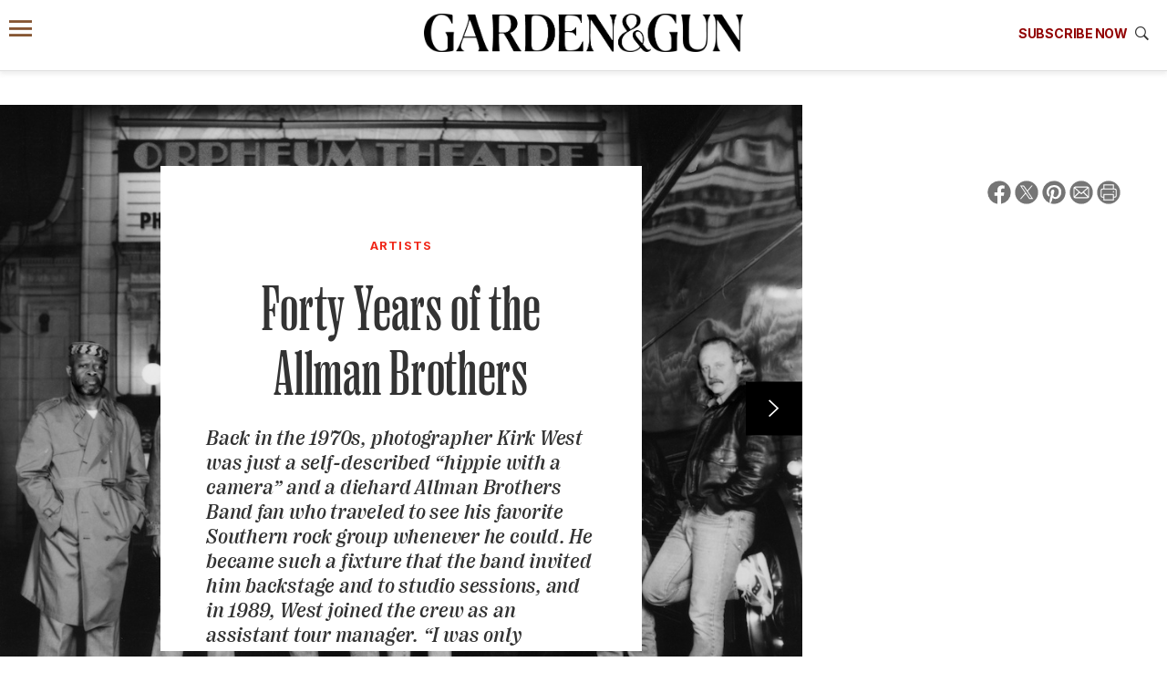

--- FILE ---
content_type: text/html; charset=UTF-8
request_url: https://gardenandgun.com/slideshow/forty-years-of-the-allman-brothers/
body_size: 14223
content:
<!DOCTYPE html>
<html lang="en-US" class="no-js">
<head>
  <meta name='robots' content='index, follow, max-image-preview:large, max-snippet:-1, max-video-preview:-1' />
<meta charset="UTF-8">
<meta name="viewport" content="width=device-width, initial-scale=1">
<script>window.dataLayer=[{"post_id":10586,"post_type":"slideshow","post_date":"2016-01-15","category":"Music","subcategory":"Artists","rubric":"Artists","issue":null,"author":null}];</script><script>(function(w,d,s,l,i){w[l]=w[l]||[];w[l].push({'gtm.start':new Date().getTime(),event:'gtm.js'});var f=d.getElementsByTagName(s)[0],j=d.createElement(s),dl=l!='dataLayer'?'&l='+l:'';j.async=true;j.src='https://www.googletagmanager.com/gtm.js?id='+i+dl;f.parentNode.insertBefore(j,f);})(window,document,'script','dataLayer','GTM-58KPGNN');</script><link rel="icon" type="image/png" href="/favicon-96x96.png" sizes="96x96">
<link rel="icon" type="image/svg+xml" href="/favicon.svg">
<link rel="shortcut icon" href="/favicon.ico">
<link rel="apple-touch-icon" sizes="180x180" href="/apple-touch-icon.png">
<meta name="apple-mobile-web-app-title" content="Garden &amp; Gun">
<link rel="manifest" href="/site.webmanifest">
<script>document.querySelector('html').classList.remove('no-js');</script>
<script async src="https://securepubads.g.doubleclick.net/tag/js/gpt.js"></script>
<script>
  var googletag = googletag || {};
  googletag.cmd = googletag.cmd || [];
</script>

	<!-- This site is optimized with the Yoast SEO Premium plugin v26.7 (Yoast SEO v26.7) - https://yoast.com/wordpress/plugins/seo/ -->
	<title>Forty Years of the Allman Brothers &#8211; Garden &amp; Gun</title>
	<meta name="description" content="Rare photos captured by a diehard fan" />
	<link rel="canonical" href="https://gardenandgun.com/slideshow/forty-years-of-the-allman-brothers/1/" />
	<meta property="og:locale" content="en_US" />
	<meta property="og:type" content="article" />
	<meta property="og:title" content="Forty Years of the Allman Brothers" />
	<meta property="og:description" content="Rare photos captured by a diehard fan" />
	<meta property="og:url" content="https://gardenandgun.com/slideshow/forty-years-of-the-allman-brothers/1/" />
	<meta property="og:site_name" content="Garden &amp; Gun" />
	<meta property="article:publisher" content="https://www.facebook.com/gardenandgun" />
	<meta property="article:modified_time" content="2017-06-19T15:06:52+00:00" />
	<meta property="og:image" content="https://gardenandgun.com/wp-content/uploads/2016/01/abb_593_bos_1-1.jpg" />
	<meta property="og:image:width" content="1024" />
	<meta property="og:image:height" content="1024" />
	<meta property="og:image:type" content="image/jpeg" />
	<meta name="twitter:card" content="summary_large_image" />
	<meta name="twitter:site" content="@gardenandgun" />
	<script type="application/ld+json" class="yoast-schema-graph">{"@context":"https://schema.org","@graph":[{"@type":"WebPage","@id":"https://gardenandgun.com/slideshow/forty-years-of-the-allman-brothers/1/","url":"https://gardenandgun.com/slideshow/forty-years-of-the-allman-brothers/1/","name":"Forty Years of the Allman Brothers &#8211; Garden &amp; Gun","isPartOf":{"@id":"https://gardenandgun.com/#website"},"primaryImageOfPage":{"@id":"https://gardenandgun.com/slideshow/forty-years-of-the-allman-brothers/1/#primaryimage"},"image":{"@id":"https://gardenandgun.com/slideshow/forty-years-of-the-allman-brothers/1/#primaryimage"},"thumbnailUrl":"https://gardenandgun.com/wp-content/uploads/2016/01/abb_593_bos_1-1.jpg","datePublished":"2016-01-15T15:25:11+00:00","dateModified":"2017-06-19T15:06:52+00:00","description":"Rare photos captured by a diehard fan","breadcrumb":{"@id":"https://gardenandgun.com/slideshow/forty-years-of-the-allman-brothers/1/#breadcrumb"},"inLanguage":"en-US","potentialAction":[{"@type":"ReadAction","target":["https://gardenandgun.com/slideshow/forty-years-of-the-allman-brothers/1/"]}]},{"@type":"ImageObject","inLanguage":"en-US","@id":"https://gardenandgun.com/slideshow/forty-years-of-the-allman-brothers/1/#primaryimage","url":"https://gardenandgun.com/wp-content/uploads/2016/01/abb_593_bos_1-1.jpg","contentUrl":"https://gardenandgun.com/wp-content/uploads/2016/01/abb_593_bos_1-1.jpg","width":1024,"height":1024},{"@type":"BreadcrumbList","@id":"https://gardenandgun.com/slideshow/forty-years-of-the-allman-brothers/1/#breadcrumb","itemListElement":[{"@type":"ListItem","position":1,"name":"Home","item":"https://gardenandgun.com/"},{"@type":"ListItem","position":2,"name":"Forty Years of the Allman Brothers"}]},{"@type":"WebSite","@id":"https://gardenandgun.com/#website","url":"https://gardenandgun.com/","name":"Garden &amp; Gun","description":"Garden and Gun magazine celebrates the modern South and features the best in Southern food, style, travel, music, art, literature, and sporting culture.","publisher":{"@id":"https://gardenandgun.com/#organization"},"potentialAction":[{"@type":"SearchAction","target":{"@type":"EntryPoint","urlTemplate":"https://gardenandgun.com/?s={search_term_string}"},"query-input":{"@type":"PropertyValueSpecification","valueRequired":true,"valueName":"search_term_string"}}],"inLanguage":"en-US"},{"@type":"Organization","@id":"https://gardenandgun.com/#organization","name":"Garden & Gun","url":"https://gardenandgun.com/","logo":{"@type":"ImageObject","inLanguage":"en-US","@id":"https://gardenandgun.com/#/schema/logo/image/","url":"https://gardenandgun.com/wp-content/uploads/2020/06/19_08_GG_Email_Popup_logo.jpg","contentUrl":"https://gardenandgun.com/wp-content/uploads/2020/06/19_08_GG_Email_Popup_logo.jpg","width":166,"height":26,"caption":"Garden & Gun"},"image":{"@id":"https://gardenandgun.com/#/schema/logo/image/"},"sameAs":["https://www.facebook.com/gardenandgun","https://x.com/gardenandgun","https://www.instagram.com/gardenandgun/","https://www.pinterest.com/gardenandgun/","https://www.youtube.com/user/Gardenandgun"]}]}</script>
	<!-- / Yoast SEO Premium plugin. -->


<link rel='dns-prefetch' href='//unpkg.com' />
<link rel='dns-prefetch' href='//www.google.com' />
<link rel="alternate" title="oEmbed (JSON)" type="application/json+oembed" href="https://gardenandgun.com/wp-json/oembed/1.0/embed?url=https%3A%2F%2Fgardenandgun.com%2Fslideshow%2Fforty-years-of-the-allman-brothers%2F" />
<link rel="alternate" title="oEmbed (XML)" type="text/xml+oembed" href="https://gardenandgun.com/wp-json/oembed/1.0/embed?url=https%3A%2F%2Fgardenandgun.com%2Fslideshow%2Fforty-years-of-the-allman-brothers%2F&#038;format=xml" />
<style id='wp-img-auto-sizes-contain-inline-css' type='text/css'>
img:is([sizes=auto i],[sizes^="auto," i]){contain-intrinsic-size:3000px 1500px}
/*# sourceURL=wp-img-auto-sizes-contain-inline-css */
</style>
<style id='wp-emoji-styles-inline-css' type='text/css'>

	img.wp-smiley, img.emoji {
		display: inline !important;
		border: none !important;
		box-shadow: none !important;
		height: 1em !important;
		width: 1em !important;
		margin: 0 0.07em !important;
		vertical-align: -0.1em !important;
		background: none !important;
		padding: 0 !important;
	}
/*# sourceURL=wp-emoji-styles-inline-css */
</style>
<style id='classic-theme-styles-inline-css' type='text/css'>
/*! This file is auto-generated */
.wp-block-button__link{color:#fff;background-color:#32373c;border-radius:9999px;box-shadow:none;text-decoration:none;padding:calc(.667em + 2px) calc(1.333em + 2px);font-size:1.125em}.wp-block-file__button{background:#32373c;color:#fff;text-decoration:none}
/*# sourceURL=/wp-includes/css/classic-themes.min.css */
</style>
<link rel='stylesheet' id='stylesheet-css' href='https://gardenandgun.com/wp-content/themes/garden-and-gun/css/gg.css?ver=263' type='text/css' media='all' />
<link rel='stylesheet' id='print-css' href='https://gardenandgun.com/wp-content/themes/garden-and-gun/css/gardenandgun-print.css?ver=263' type='text/css' media='print' />
<script type="text/javascript" src="https://gardenandgun.com/wp-includes/js/jquery/jquery.min.js?ver=3.7.1" id="jquery-core-js"></script>
<script type="text/javascript" src="https://gardenandgun.com/wp-content/themes/garden-and-gun/js/slideshow-mobile.js?ver=1" id="slideshow-mobile-js"></script>
<script type="text/javascript" src="https://www.google.com/recaptcha/api.js" id="recaptcha-js"></script>
<link rel="https://api.w.org/" href="https://gardenandgun.com/wp-json/" /><link rel="alternate" title="JSON" type="application/json" href="https://gardenandgun.com/wp-json/wp/v2/slideshow/10586" /><link rel="EditURI" type="application/rsd+xml" title="RSD" href="https://gardenandgun.com/xmlrpc.php?rsd" />
<link rel='shortlink' href='https://gardenandgun.com/?p=10586' />
<meta name="keywords" content="The Allman Brothers Band">
<link rel="preload" href="https://gardenandgun.com/wp-content/themes/garden-and-gun/fonts/PPRightSerif-Medium.woff2" as="font" type="font/woff2" crossorigin="anonymous">
<link rel="preload" href="https://gardenandgun.com/wp-content/themes/garden-and-gun/fonts/PPRightSerif-MediumItalic.woff2" as="font" type="font/woff2" crossorigin="anonymous">
<link rel="preload" href="https://gardenandgun.com/wp-content/themes/garden-and-gun/fonts/PPRightSerif-SpatialLight.woff2" as="font" type="font/woff2" crossorigin="anonymous">
<link rel="preload" href="https://gardenandgun.com/wp-content/themes/garden-and-gun/fonts/PPRightSerif-TightMedium.woff2" as="font" type="font/woff2" crossorigin="anonymous">
<link rel="preconnect" href="https://fonts.googleapis.com">
<link rel="preconnect" href="https://fonts.gstatic.com" crossorigin>
<link href="https://fonts.googleapis.com/css2?family=Inter:ital,opsz,wght@0,14..32,100..900;1,14..32,100..900&display=swap" rel="stylesheet">
<style id='global-styles-inline-css' type='text/css'>
:root{--wp--preset--aspect-ratio--square: 1;--wp--preset--aspect-ratio--4-3: 4/3;--wp--preset--aspect-ratio--3-4: 3/4;--wp--preset--aspect-ratio--3-2: 3/2;--wp--preset--aspect-ratio--2-3: 2/3;--wp--preset--aspect-ratio--16-9: 16/9;--wp--preset--aspect-ratio--9-16: 9/16;--wp--preset--color--black: #000000;--wp--preset--color--cyan-bluish-gray: #abb8c3;--wp--preset--color--white: #ffffff;--wp--preset--color--pale-pink: #f78da7;--wp--preset--color--vivid-red: #cf2e2e;--wp--preset--color--luminous-vivid-orange: #ff6900;--wp--preset--color--luminous-vivid-amber: #fcb900;--wp--preset--color--light-green-cyan: #7bdcb5;--wp--preset--color--vivid-green-cyan: #00d084;--wp--preset--color--pale-cyan-blue: #8ed1fc;--wp--preset--color--vivid-cyan-blue: #0693e3;--wp--preset--color--vivid-purple: #9b51e0;--wp--preset--gradient--vivid-cyan-blue-to-vivid-purple: linear-gradient(135deg,rgb(6,147,227) 0%,rgb(155,81,224) 100%);--wp--preset--gradient--light-green-cyan-to-vivid-green-cyan: linear-gradient(135deg,rgb(122,220,180) 0%,rgb(0,208,130) 100%);--wp--preset--gradient--luminous-vivid-amber-to-luminous-vivid-orange: linear-gradient(135deg,rgb(252,185,0) 0%,rgb(255,105,0) 100%);--wp--preset--gradient--luminous-vivid-orange-to-vivid-red: linear-gradient(135deg,rgb(255,105,0) 0%,rgb(207,46,46) 100%);--wp--preset--gradient--very-light-gray-to-cyan-bluish-gray: linear-gradient(135deg,rgb(238,238,238) 0%,rgb(169,184,195) 100%);--wp--preset--gradient--cool-to-warm-spectrum: linear-gradient(135deg,rgb(74,234,220) 0%,rgb(151,120,209) 20%,rgb(207,42,186) 40%,rgb(238,44,130) 60%,rgb(251,105,98) 80%,rgb(254,248,76) 100%);--wp--preset--gradient--blush-light-purple: linear-gradient(135deg,rgb(255,206,236) 0%,rgb(152,150,240) 100%);--wp--preset--gradient--blush-bordeaux: linear-gradient(135deg,rgb(254,205,165) 0%,rgb(254,45,45) 50%,rgb(107,0,62) 100%);--wp--preset--gradient--luminous-dusk: linear-gradient(135deg,rgb(255,203,112) 0%,rgb(199,81,192) 50%,rgb(65,88,208) 100%);--wp--preset--gradient--pale-ocean: linear-gradient(135deg,rgb(255,245,203) 0%,rgb(182,227,212) 50%,rgb(51,167,181) 100%);--wp--preset--gradient--electric-grass: linear-gradient(135deg,rgb(202,248,128) 0%,rgb(113,206,126) 100%);--wp--preset--gradient--midnight: linear-gradient(135deg,rgb(2,3,129) 0%,rgb(40,116,252) 100%);--wp--preset--font-size--small: 13px;--wp--preset--font-size--medium: 20px;--wp--preset--font-size--large: 36px;--wp--preset--font-size--x-large: 42px;--wp--preset--spacing--20: 0.44rem;--wp--preset--spacing--30: 0.67rem;--wp--preset--spacing--40: 1rem;--wp--preset--spacing--50: 1.5rem;--wp--preset--spacing--60: 2.25rem;--wp--preset--spacing--70: 3.38rem;--wp--preset--spacing--80: 5.06rem;--wp--preset--shadow--natural: 6px 6px 9px rgba(0, 0, 0, 0.2);--wp--preset--shadow--deep: 12px 12px 50px rgba(0, 0, 0, 0.4);--wp--preset--shadow--sharp: 6px 6px 0px rgba(0, 0, 0, 0.2);--wp--preset--shadow--outlined: 6px 6px 0px -3px rgb(255, 255, 255), 6px 6px rgb(0, 0, 0);--wp--preset--shadow--crisp: 6px 6px 0px rgb(0, 0, 0);}:where(.is-layout-flex){gap: 0.5em;}:where(.is-layout-grid){gap: 0.5em;}body .is-layout-flex{display: flex;}.is-layout-flex{flex-wrap: wrap;align-items: center;}.is-layout-flex > :is(*, div){margin: 0;}body .is-layout-grid{display: grid;}.is-layout-grid > :is(*, div){margin: 0;}:where(.wp-block-columns.is-layout-flex){gap: 2em;}:where(.wp-block-columns.is-layout-grid){gap: 2em;}:where(.wp-block-post-template.is-layout-flex){gap: 1.25em;}:where(.wp-block-post-template.is-layout-grid){gap: 1.25em;}.has-black-color{color: var(--wp--preset--color--black) !important;}.has-cyan-bluish-gray-color{color: var(--wp--preset--color--cyan-bluish-gray) !important;}.has-white-color{color: var(--wp--preset--color--white) !important;}.has-pale-pink-color{color: var(--wp--preset--color--pale-pink) !important;}.has-vivid-red-color{color: var(--wp--preset--color--vivid-red) !important;}.has-luminous-vivid-orange-color{color: var(--wp--preset--color--luminous-vivid-orange) !important;}.has-luminous-vivid-amber-color{color: var(--wp--preset--color--luminous-vivid-amber) !important;}.has-light-green-cyan-color{color: var(--wp--preset--color--light-green-cyan) !important;}.has-vivid-green-cyan-color{color: var(--wp--preset--color--vivid-green-cyan) !important;}.has-pale-cyan-blue-color{color: var(--wp--preset--color--pale-cyan-blue) !important;}.has-vivid-cyan-blue-color{color: var(--wp--preset--color--vivid-cyan-blue) !important;}.has-vivid-purple-color{color: var(--wp--preset--color--vivid-purple) !important;}.has-black-background-color{background-color: var(--wp--preset--color--black) !important;}.has-cyan-bluish-gray-background-color{background-color: var(--wp--preset--color--cyan-bluish-gray) !important;}.has-white-background-color{background-color: var(--wp--preset--color--white) !important;}.has-pale-pink-background-color{background-color: var(--wp--preset--color--pale-pink) !important;}.has-vivid-red-background-color{background-color: var(--wp--preset--color--vivid-red) !important;}.has-luminous-vivid-orange-background-color{background-color: var(--wp--preset--color--luminous-vivid-orange) !important;}.has-luminous-vivid-amber-background-color{background-color: var(--wp--preset--color--luminous-vivid-amber) !important;}.has-light-green-cyan-background-color{background-color: var(--wp--preset--color--light-green-cyan) !important;}.has-vivid-green-cyan-background-color{background-color: var(--wp--preset--color--vivid-green-cyan) !important;}.has-pale-cyan-blue-background-color{background-color: var(--wp--preset--color--pale-cyan-blue) !important;}.has-vivid-cyan-blue-background-color{background-color: var(--wp--preset--color--vivid-cyan-blue) !important;}.has-vivid-purple-background-color{background-color: var(--wp--preset--color--vivid-purple) !important;}.has-black-border-color{border-color: var(--wp--preset--color--black) !important;}.has-cyan-bluish-gray-border-color{border-color: var(--wp--preset--color--cyan-bluish-gray) !important;}.has-white-border-color{border-color: var(--wp--preset--color--white) !important;}.has-pale-pink-border-color{border-color: var(--wp--preset--color--pale-pink) !important;}.has-vivid-red-border-color{border-color: var(--wp--preset--color--vivid-red) !important;}.has-luminous-vivid-orange-border-color{border-color: var(--wp--preset--color--luminous-vivid-orange) !important;}.has-luminous-vivid-amber-border-color{border-color: var(--wp--preset--color--luminous-vivid-amber) !important;}.has-light-green-cyan-border-color{border-color: var(--wp--preset--color--light-green-cyan) !important;}.has-vivid-green-cyan-border-color{border-color: var(--wp--preset--color--vivid-green-cyan) !important;}.has-pale-cyan-blue-border-color{border-color: var(--wp--preset--color--pale-cyan-blue) !important;}.has-vivid-cyan-blue-border-color{border-color: var(--wp--preset--color--vivid-cyan-blue) !important;}.has-vivid-purple-border-color{border-color: var(--wp--preset--color--vivid-purple) !important;}.has-vivid-cyan-blue-to-vivid-purple-gradient-background{background: var(--wp--preset--gradient--vivid-cyan-blue-to-vivid-purple) !important;}.has-light-green-cyan-to-vivid-green-cyan-gradient-background{background: var(--wp--preset--gradient--light-green-cyan-to-vivid-green-cyan) !important;}.has-luminous-vivid-amber-to-luminous-vivid-orange-gradient-background{background: var(--wp--preset--gradient--luminous-vivid-amber-to-luminous-vivid-orange) !important;}.has-luminous-vivid-orange-to-vivid-red-gradient-background{background: var(--wp--preset--gradient--luminous-vivid-orange-to-vivid-red) !important;}.has-very-light-gray-to-cyan-bluish-gray-gradient-background{background: var(--wp--preset--gradient--very-light-gray-to-cyan-bluish-gray) !important;}.has-cool-to-warm-spectrum-gradient-background{background: var(--wp--preset--gradient--cool-to-warm-spectrum) !important;}.has-blush-light-purple-gradient-background{background: var(--wp--preset--gradient--blush-light-purple) !important;}.has-blush-bordeaux-gradient-background{background: var(--wp--preset--gradient--blush-bordeaux) !important;}.has-luminous-dusk-gradient-background{background: var(--wp--preset--gradient--luminous-dusk) !important;}.has-pale-ocean-gradient-background{background: var(--wp--preset--gradient--pale-ocean) !important;}.has-electric-grass-gradient-background{background: var(--wp--preset--gradient--electric-grass) !important;}.has-midnight-gradient-background{background: var(--wp--preset--gradient--midnight) !important;}.has-small-font-size{font-size: var(--wp--preset--font-size--small) !important;}.has-medium-font-size{font-size: var(--wp--preset--font-size--medium) !important;}.has-large-font-size{font-size: var(--wp--preset--font-size--large) !important;}.has-x-large-font-size{font-size: var(--wp--preset--font-size--x-large) !important;}
/*# sourceURL=global-styles-inline-css */
</style>
</head>

<body class="wp-singular slideshow-template-default single single-slideshow postid-10586 wp-theme-garden-and-gun fullscreen-slideshow">
<noscript><iframe src="https://www.googletagmanager.com/ns.html?id=GTM-58KPGNN" height="0" width="0" style="display:none;visibility:hidden"></iframe></noscript><div role="alert" aria-live="assertive" class="visually-hidden"><a href="https://gardenandgun.com/accessibility/" tabindex="-1">Accessibility Contact Information</a></div><div id="skip" class="adjust-for-fixed-menu"><a href="#content">Skip to content</a></div>
<div class="header-container">
  <header class="simplified-menu">
  <div class="top-menu">
          <a href="#sidebar-menu" id="sidebar-link">
          <span aria-hidden="true"><i class="icon ion-navicon"></i></span>
      <span class="sr-only"> Menu</span>
    </a>

    <a href="https://gardenandgun.com" class="main-logo" aria-label="Garden &amp; Gun magazine website homepage"><img src="https://gardenandgun.com/wp-content/uploads/logos/garden-and-gun-logo-black-v2.png" alt="Garden &amp; Gun logo" class="gg-logo" width="3348" height="404"></a>
    <div class="subscription-offer-wrapper">
      <div id="subscription" class="subscription-div">
  <p><a class="subscribe-text-link" data-modal="modal-6970f1878707d" href="https://subscriptions.gardenandgun.com/servlet/OrdersGateway?cds_mag_code=GNG&cds_page_id=285324">Subscribe Now</a></p>
</div>
    </div>
    <div class="search-wrapper">
      <a data-modal="modal-6970f18787dd7" href="/?s=">
        <i class="icon ion-ios-search-strong"></i>
      </a>
    </div>
  </div>

  <nav class="hidden main-nav">
    <div class="container">
      <div class="menu-header-main-container"><ul id="menu-header-main" class=""><li id="menu-item-221569" class="menu-item menu-item-type-post_type menu-item-object-page menu-item-221569"><a href="https://gardenandgun.com/weddings/">G&amp;G Weddings</a></li>
<li id="menu-item-32080" class="menu-item menu-item-type-post_type menu-item-object-page menu-item-32080"><a href="https://gardenandgun.com/food/">Food/Drink</a></li>
<li id="menu-item-218712" class="menu-item menu-item-type-post_type menu-item-object-page menu-item-218712"><a href="https://gardenandgun.com/bourbon/">Bourbon</a></li>
<li id="menu-item-32081" class="menu-item menu-item-type-post_type menu-item-object-page menu-item-32081"><a href="https://gardenandgun.com/home-and-garden/">Home/Garden</a></li>
<li id="menu-item-32082" class="menu-item menu-item-type-post_type menu-item-object-page menu-item-32082"><a href="https://gardenandgun.com/arts-and-culture/">Arts/Culture</a></li>
<li id="menu-item-32084" class="menu-item menu-item-type-post_type menu-item-object-page menu-item-32084"><a href="https://gardenandgun.com/music/">Music</a></li>
<li id="menu-item-32085" class="menu-item menu-item-type-post_type menu-item-object-page menu-item-32085"><a href="https://gardenandgun.com/sporting/">Sporting</a></li>
<li id="menu-item-211304" class="menu-item menu-item-type-post_type menu-item-object-page menu-item-211304"><a href="https://gardenandgun.com/travel/">Travel</a></li>
<li id="menu-item-40913" class="menu-item menu-item-type-custom menu-item-object-custom menu-item-has-children menu-item-40913"><a href="#" aria-label="Expand submenu">More</a>
<ul class="sub-menu">
	<li id="menu-item-32083" class="menu-item menu-item-type-post_type menu-item-object-page menu-item-32083"><a href="https://gardenandgun.com/magazine/">Magazine</a></li>
	<li id="menu-item-126003" class="menu-item menu-item-type-custom menu-item-object-custom menu-item-126003"><a href="https://gardenandgun.com/made-in-the-south-awards/">Made in the South Awards</a></li>
	<li id="menu-item-44534" class="menu-item menu-item-type-post_type menu-item-object-page menu-item-44534"><a href="https://gardenandgun.com/music/back-porch-sessions/">Back Porch Sessions</a></li>
	<li id="menu-item-196262" class="menu-item menu-item-type-custom menu-item-object-custom menu-item-196262"><a href="https://gardenandgun.com/extras/the-wild-south-a-podcast-from-gg/">Wild South podcast</a></li>
	<li id="menu-item-157467" class="menu-item menu-item-type-custom menu-item-object-custom menu-item-157467"><a href="https://gardenandgun.com/good-dog-photo-contest/">Good Dog Photo Contest</a></li>
	<li id="menu-item-50088" class="menu-item menu-item-type-custom menu-item-object-custom menu-item-50088"><a href="http://gardenandgun.com/collection/party-pics/">Event Party Pics</a></li>
	<li id="menu-item-80618" class="menu-item menu-item-type-custom menu-item-object-custom menu-item-80618"><a href="https://ggfieldshop.com/collections/g-g-corporate-gifting">Specialty sales program</a></li>
</ul>
</li>
<li class="menu-item"><a data-modal="modal-6970f187897f3" href="/?s=" aria-label="Search"><span class="search-text"></span> <i class="icon ion-ios-search-strong"></i></a></li>
</ul></div>    </div>
  </nav>

  <nav class="hidden submenu-container">
    <div class="menu-header-secondary-menu-container"><ul id="menu-header-secondary-menu" class="submenu"><li id="menu-item-218637" class="menu-item menu-item-type-custom menu-item-object-custom menu-item-218637"><a href="https://order.emags.com/gg_weddings?source=hompg">Get G&#038;G Weddings</a></li>
<li id="menu-item-80821" class="menu-item menu-item-type-custom menu-item-object-custom menu-item-80821"><a href="https://www.ggfieldshop.com/?utm_source=gardenandgun.com&#038;utm_medium=topnav&#038;utm_campaign=hp">Shop Fieldshop</a></li>
<li id="menu-item-80612" class="menu-item menu-item-type-custom menu-item-object-custom menu-item-80612"><a href="https://gardenandgunclub.com/?utm_source=gardenandgun.com&#038;utm_medium=topnav&#038;utm_campaign=hp">Visit the G&#038;G Clubs</a></li>
<li id="menu-item-41479" class="menu-item menu-item-type-custom menu-item-object-custom menu-item-41479"><a href="/articles/books-editors-garden-gun/">Read our books</a></li>
<li id="menu-item-80613" class="menu-item menu-item-type-custom menu-item-object-custom menu-item-80613"><a href="/newsletters/">Get our newsletters</a></li>
<li id="menu-item-84339" class="menu-item menu-item-type-custom menu-item-object-custom menu-item-84339"><a href="/events">Attend our events</a></li>
<li id="menu-item-223804" class="menu-item menu-item-type-custom menu-item-object-custom menu-item-223804"><a href="https://subscriptions.gardenandgun.com/servlet/OrdersGateway?cds_mag_code=GNG&#038;cds_page_id=285328">Join G&#038;G Society</a></li>
</ul></div>  </nav>

</header>

  <div class="hidden subscription">
    <a class="close" data-action="close-subscription" href="#" aria-label="Close"></a>
  <div class="overall-width-container">
    <div class="subscription-offer">
      <div class="image-column">
        <img width="270" height="326" src="https://gardenandgun.com/wp-content/uploads/2026/01/GG0126_Cover-270x326.jpg" class="attachment-thumbnail-sm size-thumbnail-sm wp-post-image" alt="A cover with Nate Bargatze" decoding="async" srcset="https://gardenandgun.com/wp-content/uploads/2026/01/GG0126_Cover-270x326.jpg 270w, https://gardenandgun.com/wp-content/uploads/2026/01/GG0126_Cover-248x300.jpg 248w, https://gardenandgun.com/wp-content/uploads/2026/01/GG0126_Cover-910x1100.jpg 910w, https://gardenandgun.com/wp-content/uploads/2026/01/GG0126_Cover-768x928.jpg 768w, https://gardenandgun.com/wp-content/uploads/2026/01/GG0126_Cover-370x447.jpg 370w, https://gardenandgun.com/wp-content/uploads/2026/01/GG0126_Cover-460x555.jpg 460w, https://gardenandgun.com/wp-content/uploads/2026/01/GG0126_Cover-710x857.jpg 710w, https://gardenandgun.com/wp-content/uploads/2026/01/GG0126_Cover-993x1200.jpg 993w" sizes="(max-width: 270px) 100vw, 270px" />      </div>

      <div>
	      
        <div class="big-title">Subscribe today and save.<br><div class="smaller"> </div></div>
                              <a href="https://subscriptions.gardenandgun.com/servlet/OrdersGateway?cds_mag_code=GNG&amp;cds_page_id=285324" class="subscription-choice">Get a Subscription</a>
                      <a href="https://subscriptions.gardenandgun.com/servlet/ConvertibleGateway?cds_mag_code=GNG&amp;cds_page_id=265632" class="subscription-choice">Give a Gift</a>
                      <a href="https://w1.buysub.com/pubs/G6/GNG/login.jsp?cds_page_id=118771&amp;cds_mag_code=GNG&amp;id=1484921819867&amp;lsid=70200816598015532&amp;vid=1" class="subscription-choice">Manage Your Subscription</a>
                        </div>
    </div>

    <div class="newsletter-callout">
      <p class="caption caption--bold">Keep up with <img src="https://gardenandgun.com/wp-content/uploads/logos/garden-and-gun-logo-black-v2.png" alt="Garden &amp; Gun logo" class="gg-logo" width="3348" height="404"></p>
      <div>
        <a href="https://gardenandgun.com/newsletters/" class="button">Sign Up for Our Newsletters</a>
      </div>
    </div>

  </div>
</div>
</div>

<div id="div-gpt-ad-9602230" class="ad-container horizontal leaderboardAboveFold" data-ad-size-mapping="leaderboardAboveFold" data-ad-path="/68000349/leaderboard-above-fold" data-ad-sizes="[ [970, 400], [970, 250], [336, 280], [300, 250] ]" data-ad-channel="Music" data-ad-type="leaderboard" data-page-terms=""></div>

<section class="article-content">
  <div class="main-content title-slide slide" style="background-image: url(https://gardenandgun.com/wp-content/uploads/2016/01/highres_cover-copy.jpg);">
    


    <section class="article-header layout-">
      <p class="rubric"><p class="rubric">Artists</p></p>
      <h1 class="big-title">Forty Years of the Allman Brothers</h1>
      <div class="xl-description-wrapper">
        <p style="text-align: left;">Back in the 1970s, photographer Kirk West was just a self-described “hippie with a camera” and a diehard Allman Brothers Band fan who traveled to see his favorite Southern rock group whenever he could. He became such a fixture that the band invited him backstage and to studio sessions, and in 1989, West joined the crew as an assistant tour manager. “I was only supposed to work for three weeks,” he says, “and it ended up being twenty-one years.” Decades of exclusive access later, West has amassed a private photography collection unlike any other. Finally, he’s letting the rest of us peek behind the curtain in a new coffee table book, <a href="http://lesbrers.com/" target="_blank" rel="noopener noreferrer"><u><em><strong>Les Brers: Kirk West’s Photographic Journey with the Brothers</strong></em></u></a>.</p>
      </div>
      <p class="byline"></p><p class="byline dateline"><i>January 15, 2016</i></p>
      
      <ul class="social-link-list"><li class="social-link facebook-link"><a href="https://www.facebook.com/sharer/sharer.php?u=https%3A%2F%2Fgardenandgun.com%2Fslideshow%2Fforty-years-of-the-allman-brothers%2F" title="Share on Facebook" target="_blank" rel="noopener noreferrer"><i><svg style="height:26px;" class="social-icon" xmlns="http://www.w3.org/2000/svg" viewBox="0 0 52 52"><path class="fg" d="M51.33,26.15a25.33,25.33,0,1,0-29.28,25V33.5H15.62V26.14h6.43V20.53c0-6.38,3.77-9.9,9.55-9.9a38.58,38.58,0,0,1,5.67.5v6.26H34.08c-3.15,0-4.13,2-4.13,4v4.77h7L35.85,33.5H30V51.17A25.33,25.33,0,0,0,51.33,26.15Z"/></svg></i></a></li><li class="social-link x-link"><a href="https://twitter.com/intent/tweet?url=https%3A%2F%2Fgardenandgun.com%2Fslideshow%2Fforty-years-of-the-allman-brothers%2F&amp;via=gardenandgun" title="Share on X" target="_blank" rel="noopener noreferrer"><i><svg style="height:26px;" class="social-icon" xmlns="http://www.w3.org/2000/svg" viewBox="0 0 52 52"><polygon class="fg" points="26.27 23.33 18.96 12.87 15.06 12.87 24.12 25.83 25.26 27.46 25.26 27.46 33.02 38.55 36.92 38.55 27.41 24.96 26.27 23.33"/><path class="fg" d="M26,.7A25.3,25.3,0,1,0,51.3,26,25.3,25.3,0,0,0,26,.7Zm5.82,39.68L24,29,14.15,40.38H11.61L22.85,27.31,11.61,11h8.57l7.43,10.81L36.91,11h2.54L28.74,23.41h0l11.65,17Z"/></svg></i></a></li><li class="social-link pinterest-link"><a href="https://pinterest.com/pin/create/button/?url=https%3A%2F%2Fgardenandgun.com%2Fslideshow%2Fforty-years-of-the-allman-brothers%2F" title="Share on Pinterest" target="_blank" rel="noopener noreferrer"><i><svg style="height:26px;" class="social-icon" xmlns="http://www.w3.org/2000/svg" viewBox="0 0 52 52"><path class="fg" d="M26,.73a25.27,25.27,0,0,0-9.21,48.8,24.26,24.26,0,0,1,.08-7.26c.46-2,3-12.58,3-12.58a9.06,9.06,0,0,1-.76-3.75c0-3.52,2-6.15,4.58-6.15,2.16,0,3.2,1.62,3.2,3.56,0,2.18-1.38,5.42-2.09,8.43a3.67,3.67,0,0,0,3.74,4.57c4.5,0,8-4.74,8-11.59,0-6.05-4.35-10.29-10.57-10.29a11,11,0,0,0-11.43,11,9.82,9.82,0,0,0,1.89,5.78.77.77,0,0,1,.17.72c-.19.8-.62,2.52-.7,2.87s-.37.56-.85.34c-3.16-1.47-5.13-6.09-5.13-9.8,0-8,5.8-15.31,16.72-15.31,8.77,0,15.59,6.25,15.59,14.61,0,8.72-5.49,15.74-13.12,15.74-2.57,0-5-1.34-5.8-2.91l-1.58,6a28.39,28.39,0,0,1-3.14,6.63h0A25.27,25.27,0,1,0,26,.73Z"/></svg></i></a></li><li class="social-link email-link"><a href="mailto:?&amp;subject=Shared+from+gardenandgun.com&amp;body=Forty+Years+of+the+Allman+Brothers%0Ahttps%3A%2F%2Fgardenandgun.com%2Fslideshow%2Fforty-years-of-the-allman-brothers%2F" title="Email" target="_blank" rel="noopener noreferrer"><i><svg style="height:26px;" class="social-icon" xmlns="http://www.w3.org/2000/svg" viewBox="0 0 52 52"><path class="fg" d="M39.26,15.41H12.94a1.9,1.9,0,0,0-.41,0L26,27.36Z"/><polygon class="fg" points="40.82 34.11 40.82 17.07 31.75 25.24 40.82 34.11"/><polygon class="fg" points="11.18 17.28 11.18 34.19 20.13 25.21 11.18 17.28"/><path class="fg" d="M26.76,29.74A1.15,1.15,0,0,1,26,30a1.17,1.17,0,0,1-.76-.29l-3.41-3-9.68,9.72a2.06,2.06,0,0,0,.79.16H39.06a2,2,0,0,0,.86-.19l-9.86-9.64Z"/><path class="fg" d="M26,.7A25.3,25.3,0,1,0,51.3,26,25.3,25.3,0,0,0,26,.7ZM9.87,14.46a4.14,4.14,0,0,1,3.07-1.34H39.06a4.14,4.14,0,0,1,3,1.22l.06.06.07.08a3.59,3.59,0,0,1,1,2.39V35.13a3.58,3.58,0,0,1-.46,1.71l-.07.11a4.07,4.07,0,0,1-3.51,1.93H12.94A4.09,4.09,0,0,1,9.44,37l0,0a3.53,3.53,0,0,1-.52-1.81V16.87a3.59,3.59,0,0,1,.83-2.26"/></svg></i></a></li><li class="social-link print-link"><a href="#" onclick="javascript:window.print();return false;" title="Print"><i><svg style="height:26px;" class="social-icon" xmlns="http://www.w3.org/2000/svg" viewBox="0 0 52 52"><polygon class="fg" points="16.68 31.62 16.68 36.46 16.68 41.3 35.32 41.3 35.32 36.46 35.32 31.62 16.68 31.62"/><rect class="fg" x="16.68" y="10.7" width="18.64" height="6.69"/><path class="fg" d="M12.55,19.67a1.85,1.85,0,0,0-1.85,1.85v12a1.85,1.85,0,0,0,1.85,1.85H14.4V30.48a1.14,1.14,0,0,1,1.14-1.14H36.46a1.14,1.14,0,0,1,1.14,1.14v4.84h1.85a1.85,1.85,0,0,0,1.85-1.85V21.52a1.85,1.85,0,0,0-1.85-1.85H12.55ZM35.4,23.45a1.5,1.5,0,0,1,2.12,2.11,1.5,1.5,0,0,1-2.12-2.11Z"/><path class="fg" d="M26,.7A25.3,25.3,0,1,0,51.3,26,25.3,25.3,0,0,0,26,.7ZM43.57,33.47a4.13,4.13,0,0,1-4.12,4.13H37.6v4.84a1.13,1.13,0,0,1-1.14,1.13H15.54a1.13,1.13,0,0,1-1.14-1.13V37.6H12.55a4.13,4.13,0,0,1-4.12-4.13V21.52a4.13,4.13,0,0,1,4.12-4.13H14.4V9.56a1.13,1.13,0,0,1,1.14-1.13H36.46A1.13,1.13,0,0,1,37.6,9.56v7.83h1.85a4.13,4.13,0,0,1,4.12,4.13Z"/></svg></i></a></li></ul>              <a class="button start read-more" href="https://gardenandgun.com/slideshow/forty-years-of-the-allman-brothers/1/">Start Slideshow</a>
        <a class="newline link" href="https://gardenandgun.com/slideshow/forty-years-of-the-allman-brothers/list/">View as list</a>

                  </section>

    
  <a class="button next pagination-link read-more" href="https://gardenandgun.com/slideshow/forty-years-of-the-allman-brothers/1/">
    <i class="icon ion-ios-arrow-right"></i>
  </a>
  </div>

  <aside class="secondary-content">
	<div id="div-gpt-ad-9010120" class="ad-container sidebar" data-ad-size-mapping="sidebar" data-ad-path="/68000349/Sidebar" data-ad-sizes="[ [300, 600], [336, 280], [300, 250], [300, 50] ]" data-ad-channel="Music" data-ad-type="Sidebar" data-page-terms=""></div>

    <div class="slide-metadata-container">
      <p class="slide-metadata slide-count"></p>

      <div class="slide-metadata">
        <ul class="social-link-list"><li class="social-link facebook-link"><a href="https://www.facebook.com/sharer/sharer.php?u=https%3A%2F%2Fgardenandgun.com%2Fslideshow%2Fforty-years-of-the-allman-brothers%2F" title="Share on Facebook" target="_blank" rel="noopener noreferrer"><i><svg style="height:26px;" class="social-icon" xmlns="http://www.w3.org/2000/svg" viewBox="0 0 52 52"><path class="fg" d="M51.33,26.15a25.33,25.33,0,1,0-29.28,25V33.5H15.62V26.14h6.43V20.53c0-6.38,3.77-9.9,9.55-9.9a38.58,38.58,0,0,1,5.67.5v6.26H34.08c-3.15,0-4.13,2-4.13,4v4.77h7L35.85,33.5H30V51.17A25.33,25.33,0,0,0,51.33,26.15Z"/></svg></i></a></li><li class="social-link x-link"><a href="https://twitter.com/intent/tweet?url=https%3A%2F%2Fgardenandgun.com%2Fslideshow%2Fforty-years-of-the-allman-brothers%2F&amp;via=gardenandgun" title="Share on X" target="_blank" rel="noopener noreferrer"><i><svg style="height:26px;" class="social-icon" xmlns="http://www.w3.org/2000/svg" viewBox="0 0 52 52"><polygon class="fg" points="26.27 23.33 18.96 12.87 15.06 12.87 24.12 25.83 25.26 27.46 25.26 27.46 33.02 38.55 36.92 38.55 27.41 24.96 26.27 23.33"/><path class="fg" d="M26,.7A25.3,25.3,0,1,0,51.3,26,25.3,25.3,0,0,0,26,.7Zm5.82,39.68L24,29,14.15,40.38H11.61L22.85,27.31,11.61,11h8.57l7.43,10.81L36.91,11h2.54L28.74,23.41h0l11.65,17Z"/></svg></i></a></li><li class="social-link pinterest-link"><a href="https://pinterest.com/pin/create/button/?url=https%3A%2F%2Fgardenandgun.com%2Fslideshow%2Fforty-years-of-the-allman-brothers%2F" title="Share on Pinterest" target="_blank" rel="noopener noreferrer"><i><svg style="height:26px;" class="social-icon" xmlns="http://www.w3.org/2000/svg" viewBox="0 0 52 52"><path class="fg" d="M26,.73a25.27,25.27,0,0,0-9.21,48.8,24.26,24.26,0,0,1,.08-7.26c.46-2,3-12.58,3-12.58a9.06,9.06,0,0,1-.76-3.75c0-3.52,2-6.15,4.58-6.15,2.16,0,3.2,1.62,3.2,3.56,0,2.18-1.38,5.42-2.09,8.43a3.67,3.67,0,0,0,3.74,4.57c4.5,0,8-4.74,8-11.59,0-6.05-4.35-10.29-10.57-10.29a11,11,0,0,0-11.43,11,9.82,9.82,0,0,0,1.89,5.78.77.77,0,0,1,.17.72c-.19.8-.62,2.52-.7,2.87s-.37.56-.85.34c-3.16-1.47-5.13-6.09-5.13-9.8,0-8,5.8-15.31,16.72-15.31,8.77,0,15.59,6.25,15.59,14.61,0,8.72-5.49,15.74-13.12,15.74-2.57,0-5-1.34-5.8-2.91l-1.58,6a28.39,28.39,0,0,1-3.14,6.63h0A25.27,25.27,0,1,0,26,.73Z"/></svg></i></a></li><li class="social-link email-link"><a href="mailto:?&amp;subject=Shared+from+gardenandgun.com&amp;body=Forty+Years+of+the+Allman+Brothers%0Ahttps%3A%2F%2Fgardenandgun.com%2Fslideshow%2Fforty-years-of-the-allman-brothers%2F" title="Email" target="_blank" rel="noopener noreferrer"><i><svg style="height:26px;" class="social-icon" xmlns="http://www.w3.org/2000/svg" viewBox="0 0 52 52"><path class="fg" d="M39.26,15.41H12.94a1.9,1.9,0,0,0-.41,0L26,27.36Z"/><polygon class="fg" points="40.82 34.11 40.82 17.07 31.75 25.24 40.82 34.11"/><polygon class="fg" points="11.18 17.28 11.18 34.19 20.13 25.21 11.18 17.28"/><path class="fg" d="M26.76,29.74A1.15,1.15,0,0,1,26,30a1.17,1.17,0,0,1-.76-.29l-3.41-3-9.68,9.72a2.06,2.06,0,0,0,.79.16H39.06a2,2,0,0,0,.86-.19l-9.86-9.64Z"/><path class="fg" d="M26,.7A25.3,25.3,0,1,0,51.3,26,25.3,25.3,0,0,0,26,.7ZM9.87,14.46a4.14,4.14,0,0,1,3.07-1.34H39.06a4.14,4.14,0,0,1,3,1.22l.06.06.07.08a3.59,3.59,0,0,1,1,2.39V35.13a3.58,3.58,0,0,1-.46,1.71l-.07.11a4.07,4.07,0,0,1-3.51,1.93H12.94A4.09,4.09,0,0,1,9.44,37l0,0a3.53,3.53,0,0,1-.52-1.81V16.87a3.59,3.59,0,0,1,.83-2.26"/></svg></i></a></li><li class="social-link print-link"><a href="#" onclick="javascript:window.print();return false;" title="Print"><i><svg style="height:26px;" class="social-icon" xmlns="http://www.w3.org/2000/svg" viewBox="0 0 52 52"><polygon class="fg" points="16.68 31.62 16.68 36.46 16.68 41.3 35.32 41.3 35.32 36.46 35.32 31.62 16.68 31.62"/><rect class="fg" x="16.68" y="10.7" width="18.64" height="6.69"/><path class="fg" d="M12.55,19.67a1.85,1.85,0,0,0-1.85,1.85v12a1.85,1.85,0,0,0,1.85,1.85H14.4V30.48a1.14,1.14,0,0,1,1.14-1.14H36.46a1.14,1.14,0,0,1,1.14,1.14v4.84h1.85a1.85,1.85,0,0,0,1.85-1.85V21.52a1.85,1.85,0,0,0-1.85-1.85H12.55ZM35.4,23.45a1.5,1.5,0,0,1,2.12,2.11,1.5,1.5,0,0,1-2.12-2.11Z"/><path class="fg" d="M26,.7A25.3,25.3,0,1,0,51.3,26,25.3,25.3,0,0,0,26,.7ZM43.57,33.47a4.13,4.13,0,0,1-4.12,4.13H37.6v4.84a1.13,1.13,0,0,1-1.14,1.13H15.54a1.13,1.13,0,0,1-1.14-1.13V37.6H12.55a4.13,4.13,0,0,1-4.12-4.13V21.52a4.13,4.13,0,0,1,4.12-4.13H14.4V9.56a1.13,1.13,0,0,1,1.14-1.13H36.46A1.13,1.13,0,0,1,37.6,9.56v7.83h1.85a4.13,4.13,0,0,1,4.12,4.13Z"/></svg></i></a></li></ul>      </div>
    </div>
  </aside>
</section>
<nav aria-hidden="true" id="sidebar-menu" hidden>
  <div class="sidebar-container">
    <div class="header-row">
      <a href="https://gardenandgun.com" class="sidebar-company-logo" aria-label="Garden &amp; Gun magazine website homepage"><img src="https://gardenandgun.com/wp-content/uploads/logos/garden-and-gun-logo-black-v2.png" alt="Garden &amp; Gun logo" class="gg-logo" width="3348" height="404"></a>      <a class="close" href="#close" aria-label="Close"></a>
    </div>

    <div class="menu-sidebar-main-container"><ul id="menu-sidebar-main" class="sidebar-main-links"><li id="menu-item-32047" class="menu-item menu-item-type-post_type menu-item-object-page menu-item-has-children menu-item-32047"><a href="https://gardenandgun.com/food/">Food &#038; Drink</a>
<ul class="sub-menu">
	<li id="menu-item-32048" class="menu-item menu-item-type-post_type menu-item-object-page menu-item-32048"><a href="https://gardenandgun.com/food/recipes/">Recipes</a></li>
	<li id="menu-item-32049" class="menu-item menu-item-type-post_type menu-item-object-page menu-item-32049"><a href="https://gardenandgun.com/food/drinks/">Drinks</a></li>
	<li id="menu-item-188441" class="menu-item menu-item-type-custom menu-item-object-custom menu-item-188441"><a href="https://gardenandgun.com/distilled/">Bourbon</a></li>
</ul>
</li>
<li id="menu-item-32051" class="menu-item menu-item-type-post_type menu-item-object-page menu-item-has-children menu-item-32051"><a href="https://gardenandgun.com/home-and-garden/">Home &#038; Garden</a>
<ul class="sub-menu">
	<li id="menu-item-32052" class="menu-item menu-item-type-post_type menu-item-object-page menu-item-32052"><a href="https://gardenandgun.com/home-and-garden/homes-architecture/">Homes &#038; Architecture</a></li>
	<li id="menu-item-32053" class="menu-item menu-item-type-post_type menu-item-object-page menu-item-32053"><a href="https://gardenandgun.com/home-and-garden/gardens/">Gardens</a></li>
	<li id="menu-item-32055" class="menu-item menu-item-type-post_type menu-item-object-page menu-item-32055"><a href="https://gardenandgun.com/home-and-garden/entertaining/">Entertaining</a></li>
</ul>
</li>
<li id="menu-item-32042" class="menu-item menu-item-type-post_type menu-item-object-page menu-item-has-children menu-item-32042"><a href="https://gardenandgun.com/arts-and-culture/">Arts &#038; Culture</a>
<ul class="sub-menu">
	<li id="menu-item-32043" class="menu-item menu-item-type-post_type menu-item-object-page menu-item-32043"><a href="https://gardenandgun.com/arts-and-culture/arts-entertainment/">Arts &#038; Entertainment</a></li>
	<li id="menu-item-32044" class="menu-item menu-item-type-post_type menu-item-object-page menu-item-32044"><a href="https://gardenandgun.com/arts-and-culture/books/">Books</a></li>
	<li id="menu-item-32045" class="menu-item menu-item-type-post_type menu-item-object-page menu-item-32045"><a href="https://gardenandgun.com/arts-and-culture/style-fashion/">Style &#038; Fashion</a></li>
	<li id="menu-item-32046" class="menu-item menu-item-type-post_type menu-item-object-page menu-item-32046"><a href="https://gardenandgun.com/arts-and-culture/goings-on/">Goings On</a></li>
</ul>
</li>
<li id="menu-item-32056" class="menu-item menu-item-type-post_type menu-item-object-page menu-item-has-children menu-item-32056"><a href="https://gardenandgun.com/sporting/">Sporting</a>
<ul class="sub-menu">
	<li id="menu-item-32057" class="menu-item menu-item-type-post_type menu-item-object-page menu-item-32057"><a href="https://gardenandgun.com/sporting/land-conservation/">Land &#038; Conservation</a></li>
	<li id="menu-item-32058" class="menu-item menu-item-type-post_type menu-item-object-page menu-item-32058"><a href="https://gardenandgun.com/sporting/the-sporting-life/">The Sporting Life</a></li>
	<li id="menu-item-32059" class="menu-item menu-item-type-post_type menu-item-object-page menu-item-32059"><a href="https://gardenandgun.com/sporting/good-dogs/">Good Dogs</a></li>
</ul>
</li>
<li id="menu-item-32060" class="menu-item menu-item-type-post_type menu-item-object-page menu-item-has-children menu-item-32060"><a href="https://gardenandgun.com/travel/">Travel</a>
<ul class="sub-menu">
	<li id="menu-item-189618" class="menu-item menu-item-type-post_type menu-item-object-page menu-item-189618"><a href="https://gardenandgun.com/travel/travel-guides/">City Guides</a></li>
	<li id="menu-item-189619" class="menu-item menu-item-type-post_type menu-item-object-page menu-item-189619"><a href="https://gardenandgun.com/seven-southern/">Seven Southern Series</a></li>
</ul>
</li>
<li id="menu-item-32061" class="menu-item menu-item-type-post_type menu-item-object-page menu-item-has-children menu-item-32061"><a href="https://gardenandgun.com/music/">Music</a>
<ul class="sub-menu">
	<li id="menu-item-32062" class="menu-item menu-item-type-post_type menu-item-object-page menu-item-32062"><a href="https://gardenandgun.com/music/back-porch-sessions/">Back Porch Sessions</a></li>
	<li id="menu-item-32063" class="menu-item menu-item-type-post_type menu-item-object-page menu-item-32063"><a href="https://gardenandgun.com/music/artists/">Artists</a></li>
	<li id="menu-item-188433" class="menu-item menu-item-type-post_type menu-item-object-page menu-item-188433"><a href="https://gardenandgun.com/new-releases/">New Releases</a></li>
</ul>
</li>
<li id="menu-item-32065" class="menu-item menu-item-type-post_type menu-item-object-page menu-item-32065"><a href="https://gardenandgun.com/magazine/">Magazine</a></li>
<li id="menu-item-223806" class="menu-item menu-item-type-post_type menu-item-object-page menu-item-223806"><a href="https://gardenandgun.com/weddings/">G&amp;G Weddings</a></li>
<li id="menu-item-42438" class="menu-item menu-item-type-custom menu-item-object-custom menu-item-has-children menu-item-42438"><a href="#" aria-label="Expand submenu">More</a>
<ul class="sub-menu">
	<li id="menu-item-188434" class="menu-item menu-item-type-post_type menu-item-object-page menu-item-188434"><a href="https://gardenandgun.com/music/back-porch-sessions/">Back Porch Sessions</a></li>
	<li id="menu-item-188435" class="menu-item menu-item-type-custom menu-item-object-custom menu-item-188435"><a href="https://gardenandgun.com/extras/book-club/">G&#038;G Reads</a></li>
	<li id="menu-item-188436" class="menu-item menu-item-type-custom menu-item-object-custom menu-item-188436"><a href="https://gardenandgun.com/feature/meet-the-winners-of-the-2023-made-in-the-south-awards/">Made in the South Awards</a></li>
	<li id="menu-item-188437" class="menu-item menu-item-type-custom menu-item-object-custom menu-item-188437"><a href="https://gardenandgun.com/feature/meet-the-winners-of-ggs-annual-good-dog-photo-contest/">Good Dog Photo Contest</a></li>
	<li id="menu-item-85573" class="menu-item menu-item-type-custom menu-item-object-custom menu-item-85573"><a href="https://subscriptions.gardenandgun.com/servlet/OrdersGateway?cds_mag_code=GNG&#038;cds_page_id=285328">G&#038;G Society</a></li>
	<li id="menu-item-188439" class="menu-item menu-item-type-custom menu-item-object-custom menu-item-188439"><a href="https://gardenandgun.com/collection/party-pics/">Event Party Pics</a></li>
	<li id="menu-item-188440" class="menu-item menu-item-type-custom menu-item-object-custom menu-item-188440"><a href="https://gardenandgun.com/feature/goodroad/">The Good Road</a></li>
	<li id="menu-item-188442" class="menu-item menu-item-type-custom menu-item-object-custom menu-item-188442"><a href="https://ggfieldshop.com/collections/gift-boxes/">Specialty Sales Program</a></li>
</ul>
</li>
<li class="menu-item menu-item-subscribe"><a data-modal="modal-6970f18793d9c" href="/digital/"><p>Subscribe</p> <img width="70" height="85" src="https://gardenandgun.com/wp-content/uploads/2026/01/GG0126_Cover-248x300.jpg" class="attachment-70x85 size-70x85 wp-post-image" alt="A cover with Nate Bargatze" decoding="async" loading="lazy" srcset="https://gardenandgun.com/wp-content/uploads/2026/01/GG0126_Cover-248x300.jpg 248w, https://gardenandgun.com/wp-content/uploads/2026/01/GG0126_Cover-910x1100.jpg 910w, https://gardenandgun.com/wp-content/uploads/2026/01/GG0126_Cover-768x928.jpg 768w, https://gardenandgun.com/wp-content/uploads/2026/01/GG0126_Cover-270x326.jpg 270w, https://gardenandgun.com/wp-content/uploads/2026/01/GG0126_Cover-370x447.jpg 370w, https://gardenandgun.com/wp-content/uploads/2026/01/GG0126_Cover-460x555.jpg 460w, https://gardenandgun.com/wp-content/uploads/2026/01/GG0126_Cover-710x857.jpg 710w, https://gardenandgun.com/wp-content/uploads/2026/01/GG0126_Cover-993x1200.jpg 993w" sizes="auto, (max-width: 70px) 100vw, 70px" /></a></li>
<li class="menu-item"><a href="https://gardenandgun.com/gift-subscription-left-menu">Gift Subscription</a></li><li class="menu-item"><a href="https://gardenandgun.com/newsletters/">Newsletter Signup</a></li>
<li class="menu-item menu-item-search"><a data-modal="modal-6970f18794443" href="/?s=">Search <i class="icon ion-ios-search-strong"></i></a></li>
</ul></div>
    <div class="menu-header-secondary-menu-container"><ul id="menu-header-secondary-menu-1" class="sidebar-secondary-links"><li class="menu-item menu-item-type-custom menu-item-object-custom menu-item-218637"><a href="https://order.emags.com/gg_weddings?source=hompg">Get G&#038;G Weddings</a></li>
<li class="menu-item menu-item-type-custom menu-item-object-custom menu-item-80821"><a href="https://www.ggfieldshop.com/?utm_source=gardenandgun.com&#038;utm_medium=topnav&#038;utm_campaign=hp">Shop Fieldshop</a></li>
<li class="menu-item menu-item-type-custom menu-item-object-custom menu-item-80612"><a href="https://gardenandgunclub.com/?utm_source=gardenandgun.com&#038;utm_medium=topnav&#038;utm_campaign=hp">Visit the G&#038;G Clubs</a></li>
<li class="menu-item menu-item-type-custom menu-item-object-custom menu-item-41479"><a href="/articles/books-editors-garden-gun/">Read our books</a></li>
<li class="menu-item menu-item-type-custom menu-item-object-custom menu-item-80613"><a href="/newsletters/">Get our newsletters</a></li>
<li class="menu-item menu-item-type-custom menu-item-object-custom menu-item-84339"><a href="/events">Attend our events</a></li>
<li class="menu-item menu-item-type-custom menu-item-object-custom menu-item-223804"><a href="https://subscriptions.gardenandgun.com/servlet/OrdersGateway?cds_mag_code=GNG&#038;cds_page_id=285328">Join G&#038;G Society</a></li>
</ul></div>
    <ul class="sidebar-social-links">
      <li><a href="https://www.facebook.com/gardenandgun" title="Follow Garden &amp; Gun on Facebook" target="_blank" rel="noopener noreferrer"><i><svg style="height:20px;" class="social-icon" xmlns="http://www.w3.org/2000/svg" viewBox="0 0 52 52"><path class="fg" d="M51.33,26.15a25.33,25.33,0,1,0-29.28,25V33.5H15.62V26.14h6.43V20.53c0-6.38,3.77-9.9,9.55-9.9a38.58,38.58,0,0,1,5.67.5v6.26H34.08c-3.15,0-4.13,2-4.13,4v4.77h7L35.85,33.5H30V51.17A25.33,25.33,0,0,0,51.33,26.15Z"/></svg></i></a></li><li><a href="https://www.instagram.com/gardenandgun/" title="Follow Garden &amp; Gun on Instagram" target="_blank" rel="noopener noreferrer"><i><svg style="height:20px;" class="social-icon" xmlns="http://www.w3.org/2000/svg" viewBox="0 0 52 52"><path class="fg" d="M39.14,19.44a8.8,8.8,0,0,0-.56-3,5.36,5.36,0,0,0-3.07-3.07,9,9,0,0,0-3-.55c-1.71-.07-2.22-.09-6.54-.08s-4.82,0-6.53.11a8.86,8.86,0,0,0-3,.56,5.08,5.08,0,0,0-1.86,1.21,5.25,5.25,0,0,0-1.21,1.86,9.28,9.28,0,0,0-.55,3c-.07,1.71-.09,2.22-.08,6.54s0,4.82.11,6.52a9,9,0,0,0,.56,3,5.13,5.13,0,0,0,1.21,1.85,5.25,5.25,0,0,0,1.86,1.21,9,9,0,0,0,3,.55c1.7.07,2.21.09,6.52.08s4.83,0,6.54-.11a8.8,8.8,0,0,0,3-.56,5,5,0,0,0,1.86-1.21,5.25,5.25,0,0,0,1.21-1.86,9,9,0,0,0,.55-3c.07-1.7.09-2.21.08-6.53S39.22,21.15,39.14,19.44ZM26,34.3A8.3,8.3,0,1,1,34.3,26,8.3,8.3,0,0,1,26,34.3Zm8.59-15a1.94,1.94,0,1,1,1.94-1.95A1.94,1.94,0,0,1,34.61,19.3Z"/><path class="fg" d="M26,20.61A5.39,5.39,0,1,0,31.39,26,5.41,5.41,0,0,0,26,20.61Z"/><path class="fg" d="M26,.7A25.3,25.3,0,1,0,51.3,26,25.3,25.3,0,0,0,26,.7ZM42.07,32.63a11.72,11.72,0,0,1-.74,3.93,7.88,7.88,0,0,1-1.86,2.86,7.74,7.74,0,0,1-2.86,1.87,11.8,11.8,0,0,1-3.92.76c-1.72.08-2.27.1-6.66.11s-4.94,0-6.66-.08a12,12,0,0,1-3.93-.75,7.88,7.88,0,0,1-2.86-1.86,7.74,7.74,0,0,1-1.87-2.86A11.8,11.8,0,0,1,10,32.69C9.87,31,9.85,30.42,9.84,26s0-4.94.08-6.66a12,12,0,0,1,.75-3.93,7.88,7.88,0,0,1,1.86-2.86,7.74,7.74,0,0,1,2.86-1.87A11.8,11.8,0,0,1,19.31,10c1.72-.08,2.27-.1,6.66-.11s4.94,0,6.66.09a11.72,11.72,0,0,1,3.93.74,7.88,7.88,0,0,1,2.86,1.86,7.74,7.74,0,0,1,1.87,2.86,11.8,11.8,0,0,1,.76,3.92c.08,1.72.1,2.27.11,6.66S42.15,30.91,42.07,32.63Z"/></svg></i></a></li><li><a href="https://www.threads.net/@gardenandgun" title="Follow Garden &amp; Gun on Threads" target="_blank" rel="noopener noreferrer"><i><svg style="height:20px;" class="social-icon" xmlns="http://www.w3.org/2000/svg" viewBox="0 0 52 52"><path class="fg" d="M26.74,26.55c-3,.17-4.92,1.56-4.81,3.53s2.4,3,4.59,2.92c2-.11,4.66-.89,5.1-6.13A18.17,18.17,0,0,0,28,26.51C27.56,26.51,27.16,26.52,26.74,26.55Z"/><path class="fg" d="M26,.7A25.3,25.3,0,1,0,51.3,26,25.3,25.3,0,0,0,26,.7ZM15.51,37.83c2.36,2.94,6,4.45,10.8,4.48,4.33,0,7.19-1,9.57-3.37A7.09,7.09,0,0,0,37.68,31,6.37,6.37,0,0,0,35,28.13a11,11,0,0,1-2.12,5.4,8.11,8.11,0,0,1-6.16,3,9,9,0,0,1-5.38-1.32,6.13,6.13,0,0,1-2.9-4.9,6.21,6.21,0,0,1,2.2-5.09,9.82,9.82,0,0,1,5.91-2.13,22.46,22.46,0,0,1,5,.24,5.74,5.74,0,0,0-1.23-2.9,5,5,0,0,0-3.9-1.47h0a5.16,5.16,0,0,0-4.49,2.18l-2.91-2a8.59,8.59,0,0,1,7.4-3.72h.07c5.28,0,8.42,3.26,8.73,8.9l.53.23a10.27,10.27,0,0,1,5.21,5.07,10.58,10.58,0,0,1-2.56,11.82c-3,3-6.76,4.34-12,4.37h0c-5.92,0-10.46-2-13.52-5.79-2.72-3.39-4.12-8.1-4.16-14v0c0-5.91,1.44-10.62,4.16-14,3.06-3.8,7.6-5.75,13.51-5.79h0A18.22,18.22,0,0,1,37.59,9.65a16.64,16.64,0,0,1,5.79,9L40,19.62c-1.83-6.54-6.44-9.88-13.71-9.94-4.81,0-8.44,1.55-10.8,4.49-2.21,2.75-3.36,6.74-3.4,11.83S13.3,35.07,15.51,37.83Z"/></svg></i></a></li><li><a href="https://twitter.com/gardenandgun" title="Follow Garden &amp; Gun on X" target="_blank" rel="noopener noreferrer"><i><svg style="height:20px;" class="social-icon" xmlns="http://www.w3.org/2000/svg" viewBox="0 0 52 52"><polygon class="fg" points="26.27 23.33 18.96 12.87 15.06 12.87 24.12 25.83 25.26 27.46 25.26 27.46 33.02 38.55 36.92 38.55 27.41 24.96 26.27 23.33"/><path class="fg" d="M26,.7A25.3,25.3,0,1,0,51.3,26,25.3,25.3,0,0,0,26,.7Zm5.82,39.68L24,29,14.15,40.38H11.61L22.85,27.31,11.61,11h8.57l7.43,10.81L36.91,11h2.54L28.74,23.41h0l11.65,17Z"/></svg></i></a></li><li><a href="https://www.pinterest.com/gardenandgun/" title="Follow Garden &amp; Gun on Pinterest" target="_blank" rel="noopener noreferrer"><i><svg style="height:20px;" class="social-icon" xmlns="http://www.w3.org/2000/svg" viewBox="0 0 52 52"><path class="fg" d="M26,.73a25.27,25.27,0,0,0-9.21,48.8,24.26,24.26,0,0,1,.08-7.26c.46-2,3-12.58,3-12.58a9.06,9.06,0,0,1-.76-3.75c0-3.52,2-6.15,4.58-6.15,2.16,0,3.2,1.62,3.2,3.56,0,2.18-1.38,5.42-2.09,8.43a3.67,3.67,0,0,0,3.74,4.57c4.5,0,8-4.74,8-11.59,0-6.05-4.35-10.29-10.57-10.29a11,11,0,0,0-11.43,11,9.82,9.82,0,0,0,1.89,5.78.77.77,0,0,1,.17.72c-.19.8-.62,2.52-.7,2.87s-.37.56-.85.34c-3.16-1.47-5.13-6.09-5.13-9.8,0-8,5.8-15.31,16.72-15.31,8.77,0,15.59,6.25,15.59,14.61,0,8.72-5.49,15.74-13.12,15.74-2.57,0-5-1.34-5.8-2.91l-1.58,6a28.39,28.39,0,0,1-3.14,6.63h0A25.27,25.27,0,1,0,26,.73Z"/></svg></i></a></li><li><a href="https://www.tiktok.com/@gardenandgun" title="Follow Garden &amp; Gun on TikTok" target="_blank" rel="noopener noreferrer"><i><svg style="height:20px;" class="social-icon" xmlns="http://www.w3.org/2000/svg" viewBox="0 0 52 52"><path class="fg" d="M26,.7A25.3,25.3,0,1,0,51.3,26,25.3,25.3,0,0,0,26,.7Zm15.53,23a13.76,13.76,0,0,1-8.05-2.59V32.91A10.65,10.65,0,0,1,15,40.17a10.65,10.65,0,0,1,6.1-19.38,11.35,11.35,0,0,1,1.44.1v1.37h.25a11.35,11.35,0,0,1,1.44.1v5.91a4.92,4.92,0,0,0-1.44-.22,4.86,4.86,0,0,0-3.94,7.7,4.75,4.75,0,0,0,2.25.56A4.86,4.86,0,0,0,26,31.63V8.43h5.79a8,8,0,0,0,.14,1.47h1.55a8.05,8.05,0,0,0,2,5.28,8,8,0,0,0,4.38,1.3v1.29a7.88,7.88,0,0,0,1.69.18Z"/><path class="fg" d="M22.57,22.26V20.89a11.35,11.35,0,0,0-1.44-.1A10.65,10.65,0,0,0,15,40.17a10.65,10.65,0,0,1,7.54-17.91Z"/><path class="fg" d="M22.82,37.78a4.87,4.87,0,0,0,4.86-4.68V9.9h4.24a8,8,0,0,1-.14-1.47H26v23.2a4.86,4.86,0,0,1-4.86,4.68,4.75,4.75,0,0,1-2.25-.56A4.84,4.84,0,0,0,22.82,37.78Z"/><path class="fg" d="M39.84,17.77V16.48a8,8,0,0,1-4.38-1.3A8,8,0,0,0,39.84,17.77Z"/><path class="fg" d="M35.46,15.18a8.05,8.05,0,0,1-2-5.28H31.93A8.08,8.08,0,0,0,35.46,15.18Z"/><path class="fg" d="M22.57,26.8a4.86,4.86,0,0,0-3.69,9,4.86,4.86,0,0,1,3.94-7.7,4.92,4.92,0,0,1,1.44.22V22.36a11.35,11.35,0,0,0-1.44-.1h-.25V26.8Z"/><path class="fg" d="M39.84,17.84v4.43a13.76,13.76,0,0,1-8.05-2.59V31.45A10.67,10.67,0,0,1,21.13,42.1,10.54,10.54,0,0,1,15,40.17a10.65,10.65,0,0,0,18.45-7.26V21.15a13.76,13.76,0,0,0,8.05,2.59V18a7.88,7.88,0,0,1-1.69-.18Z"/><path class="bg" d="M31.76,31.45V19.62a13.84,13.84,0,0,0,8.07,2.62V17.83a8.13,8.13,0,0,1-4.36-2.65,8.08,8.08,0,0,1-3.55-5.25H27.73l0,23.17a4.92,4.92,0,0,1-4.89,4.71,4.87,4.87,0,0,1-3.94-2.06,4.88,4.88,0,0,1,2.25-9.22,4.61,4.61,0,0,1,1.4.21l0-4.44A10.65,10.65,0,0,0,15,40.17a10.66,10.66,0,0,0,16.73-8.72Z"/><path class="bg" d="M22.55,22.3v0h0A10.65,10.65,0,0,0,15,40.17,10.65,10.65,0,0,1,22.55,22.3Z"/><path class="bg" d="M22.82,37.81a4.92,4.92,0,0,0,4.89-4.71l0-23.17h4.18v0H27.69V33.1a4.85,4.85,0,0,1-8.8,2.65A4.87,4.87,0,0,0,22.82,37.81Z"/><path class="bg" d="M39.82,17.83v-.06h0a8,8,0,0,1-4.38-2.59A8.13,8.13,0,0,0,39.82,17.83Z"/><path class="fg fgl" d="M31.91,9.93a8.08,8.08,0,0,0,3.55,5.25A8.08,8.08,0,0,1,31.93,9.9v0Z"/><path class="bg" d="M31.91,9.93h0v0h0Z"/><path class="fg fgl" d="M16.27,31.45a4.86,4.86,0,0,1,6.3-4.65V22.3h0l0,4.44a4.61,4.61,0,0,0-1.4-.21,4.88,4.88,0,0,0-2.25,9.22A4.86,4.86,0,0,1,16.27,31.45Z"/><path class="bg" d="M22.55,22.3h0v0h0Z"/><path class="bg" d="M31.79,31.45V19.68a13.76,13.76,0,0,0,8.05,2.59V17.84h0v4.41a13.84,13.84,0,0,1-8.07-2.62V31.45A10.66,10.66,0,0,1,15,40.17a10.54,10.54,0,0,0,6.1,1.93A10.67,10.67,0,0,0,31.79,31.45Z"/></svg></i></a></li><li><a href="https://www.youtube.com/gardenandgun" title="Follow Garden &amp; Gun on YouTube" target="_blank" rel="noopener noreferrer"><i><svg style="height:20px;" class="social-icon" xmlns="http://www.w3.org/2000/svg" viewBox="0 0 52 52"><path class="fg" d="M22.69,30.93l8.64-5-8.64-5Z"/><path class="fg" d="M26,.7A25.3,25.3,0,1,0,51.3,26,25.3,25.3,0,0,0,26,.7ZM42.48,29.28A26.16,26.16,0,0,1,42,33.7,4.06,4.06,0,0,1,38.26,37c-2,.21-4,.34-6,.43s-4.12.1-7.08.16c-2.42-.09-5.74-.2-9-.34A20.68,20.68,0,0,1,13.61,37,4.21,4.21,0,0,1,9.94,33.3a37.87,37.87,0,0,1-.5-5.63,52.26,52.26,0,0,1,.26-7.4A18,18,0,0,1,10,18.21a4.14,4.14,0,0,1,3.7-3.32c2-.2,4.1-.38,6.16-.42q5.4-.12,10.82,0c2.14,0,4.28.2,6.41.34a8.84,8.84,0,0,1,1.7.26A4,4,0,0,1,42,18.38a41.37,41.37,0,0,1,.5,4.14A49.2,49.2,0,0,1,42.48,29.28Z"/></svg></i></a></li>    </ul>
  </div>
</nav>
<div class="menu-background"></div>
<div class="hidden modal-container" id="modal-6970f1878707d">
  <div class="modal-content modal-content--contrast-modal">
    <a class="close" data-action="close-modal" href="#" aria-label="Close"></a>
    <img src="https://gardenandgun.com/wp-content/uploads/logos/garden-and-gun-logo-black-v2.png" alt="Garden &amp; Gun logo" class="gg-logo" width="3348" height="404">
<div class="subscription subscription-modal">
  <div class="subscription-offer">
	  
    <div class="image-column">
      <img width="270" height="326" src="https://gardenandgun.com/wp-content/uploads/2026/01/GG0126_Cover-270x326.jpg" class="attachment-thumbnail-sm size-thumbnail-sm wp-post-image" alt="A cover with Nate Bargatze" decoding="async" fetchpriority="high" srcset="https://gardenandgun.com/wp-content/uploads/2026/01/GG0126_Cover-270x326.jpg 270w, https://gardenandgun.com/wp-content/uploads/2026/01/GG0126_Cover-248x300.jpg 248w, https://gardenandgun.com/wp-content/uploads/2026/01/GG0126_Cover-910x1100.jpg 910w, https://gardenandgun.com/wp-content/uploads/2026/01/GG0126_Cover-768x928.jpg 768w, https://gardenandgun.com/wp-content/uploads/2026/01/GG0126_Cover-370x447.jpg 370w, https://gardenandgun.com/wp-content/uploads/2026/01/GG0126_Cover-460x555.jpg 460w, https://gardenandgun.com/wp-content/uploads/2026/01/GG0126_Cover-710x857.jpg 710w, https://gardenandgun.com/wp-content/uploads/2026/01/GG0126_Cover-993x1200.jpg 993w" sizes="(max-width: 270px) 100vw, 270px" />    </div>
    
    <div>
	      
                  <p class="big-title">Subscribe today and save.<br></p>
        
                              <a href="https://subscriptions.gardenandgun.com/servlet/OrdersGateway?cds_mag_code=GNG&amp;cds_page_id=285324" class="subscription-choice">Get a Subscription</a>
                      <a href="https://subscriptions.gardenandgun.com/servlet/ConvertibleGateway?cds_mag_code=GNG&amp;cds_page_id=265632" class="subscription-choice">Give a Gift</a>
                      <a href="https://w1.buysub.com/pubs/G6/GNG/login.jsp?cds_page_id=118771&amp;cds_mag_code=GNG&amp;id=1484921819867&amp;lsid=70200816598015532&amp;vid=1" class="subscription-choice">Manage Your Subscription</a>
                      </div>
    
  </div>
</div>
  </div>
</div>
<div class="hidden modal-container modal-for-search vertical-center" id="modal-6970f18787dd7">
  <div class="modal-content">
    <a class="close" data-action="close-modal" href="#" aria-label="Close"></a>
    
<form role="search" method="get" class="search-form" action="https://gardenandgun.com/">
	<label for="search-form-6970f18787dea">
		<span class="sr-only">Search for:</span>
	</label>
	<input type="search" id="search-form-6970f18787dea" class="search-field" placeholder="Search Garden &amp; Gun ..." value="" name="s" />

  	<button type="submit" class="search-submit"><i class="icon ion-search"></i><span class="sr-only">Search</span></button>
</form>
  </div>
</div>
<div class="hidden modal-container modal-for-search vertical-center" id="modal-6970f187897f3">
  <div class="modal-content">
    <a class="close" data-action="close-modal" href="#" aria-label="Close"></a>
    
<form role="search" method="get" class="search-form" action="https://gardenandgun.com/">
	<label for="search-form-6970f18789820">
		<span class="sr-only">Search for:</span>
	</label>
	<input type="search" id="search-form-6970f18789820" class="search-field" placeholder="Search Garden &amp; Gun ..." value="" name="s" />

  	<button type="submit" class="search-submit"><i class="icon ion-search"></i><span class="sr-only">Search</span></button>
</form>
  </div>
</div>
<div class="hidden modal-container" id="modal-6970f18793d9c">
  <div class="modal-content modal-content--contrast-modal">
    <a class="close" data-action="close-modal" href="#" aria-label="Close"></a>
    <img src="https://gardenandgun.com/wp-content/uploads/logos/garden-and-gun-logo-black-v2.png" alt="Garden &amp; Gun logo" class="gg-logo" width="3348" height="404">
<div class="subscription subscription-modal">
  <div class="subscription-offer">
	  
    <div class="image-column">
      <img width="270" height="326" src="https://gardenandgun.com/wp-content/uploads/2026/01/GG0126_Cover-270x326.jpg" class="attachment-thumbnail-sm size-thumbnail-sm wp-post-image" alt="A cover with Nate Bargatze" decoding="async" loading="lazy" srcset="https://gardenandgun.com/wp-content/uploads/2026/01/GG0126_Cover-270x326.jpg 270w, https://gardenandgun.com/wp-content/uploads/2026/01/GG0126_Cover-248x300.jpg 248w, https://gardenandgun.com/wp-content/uploads/2026/01/GG0126_Cover-910x1100.jpg 910w, https://gardenandgun.com/wp-content/uploads/2026/01/GG0126_Cover-768x928.jpg 768w, https://gardenandgun.com/wp-content/uploads/2026/01/GG0126_Cover-370x447.jpg 370w, https://gardenandgun.com/wp-content/uploads/2026/01/GG0126_Cover-460x555.jpg 460w, https://gardenandgun.com/wp-content/uploads/2026/01/GG0126_Cover-710x857.jpg 710w, https://gardenandgun.com/wp-content/uploads/2026/01/GG0126_Cover-993x1200.jpg 993w" sizes="auto, (max-width: 270px) 100vw, 270px" />    </div>
    
    <div>
	      
                  <p class="big-title">Subscribe today and save.<br></p>
        
                              <a href="https://subscriptions.gardenandgun.com/servlet/OrdersGateway?cds_mag_code=GNG&amp;cds_page_id=285324" class="subscription-choice">Get a Subscription</a>
                      <a href="https://subscriptions.gardenandgun.com/servlet/ConvertibleGateway?cds_mag_code=GNG&amp;cds_page_id=265632" class="subscription-choice">Give a Gift</a>
                      <a href="https://w1.buysub.com/pubs/G6/GNG/login.jsp?cds_page_id=118771&amp;cds_mag_code=GNG&amp;id=1484921819867&amp;lsid=70200816598015532&amp;vid=1" class="subscription-choice">Manage Your Subscription</a>
                      </div>
    
  </div>
</div>
  </div>
</div>
<div class="hidden modal-container modal-for-search vertical-center" id="modal-6970f18794443">
  <div class="modal-content">
    <a class="close" data-action="close-modal" href="#" aria-label="Close"></a>
    
<form role="search" method="get" class="search-form" action="https://gardenandgun.com/">
	<label for="search-form-6970f1879446e">
		<span class="sr-only">Search for:</span>
	</label>
	<input type="search" id="search-form-6970f1879446e" class="search-field" placeholder="Search Garden &amp; Gun ..." value="" name="s" />

  	<button type="submit" class="search-submit"><i class="icon ion-search"></i><span class="sr-only">Search</span></button>
</form>
  </div>
</div>
<script type="speculationrules">
{"prefetch":[{"source":"document","where":{"and":[{"href_matches":"/*"},{"not":{"href_matches":["/wp-*.php","/wp-admin/*","/wp-content/uploads/*","/wp-content/*","/wp-content/plugins/*","/wp-content/themes/garden-and-gun/*","/*\\?(.+)"]}},{"not":{"selector_matches":"a[rel~=\"nofollow\"]"}},{"not":{"selector_matches":".no-prefetch, .no-prefetch a"}}]},"eagerness":"conservative"}]}
</script>
<script type="text/javascript" src="https://unpkg.com/ismobilejs@0.4.0/isMobile.min.js?ver=v0.4.0" id="ismobilejs-js"></script>
<script type="text/javascript" src="https://gardenandgun.com/wp-content/themes/garden-and-gun/js/slideshow-redirect.js?ver=5" id="slideshow-redirect-js"></script>
<script type="text/javascript" src="https://gardenandgun.com/wp-content/themes/garden-and-gun/js/slideshow-navigation.js?ver=5" id="slideshow-navigation-js"></script>
<script src="https://gardenandgun.com/wp-content/themes/garden-and-gun/js/gardenandgun.js?ver=41" id="gardenandgun-js" async></script>
<script id="wp-emoji-settings" type="application/json">
{"baseUrl":"https://s.w.org/images/core/emoji/17.0.2/72x72/","ext":".png","svgUrl":"https://s.w.org/images/core/emoji/17.0.2/svg/","svgExt":".svg","source":{"concatemoji":"https://gardenandgun.com/wp-includes/js/wp-emoji-release.min.js?ver=6.9"}}
</script>
<script type="module">
/* <![CDATA[ */
/*! This file is auto-generated */
const a=JSON.parse(document.getElementById("wp-emoji-settings").textContent),o=(window._wpemojiSettings=a,"wpEmojiSettingsSupports"),s=["flag","emoji"];function i(e){try{var t={supportTests:e,timestamp:(new Date).valueOf()};sessionStorage.setItem(o,JSON.stringify(t))}catch(e){}}function c(e,t,n){e.clearRect(0,0,e.canvas.width,e.canvas.height),e.fillText(t,0,0);t=new Uint32Array(e.getImageData(0,0,e.canvas.width,e.canvas.height).data);e.clearRect(0,0,e.canvas.width,e.canvas.height),e.fillText(n,0,0);const a=new Uint32Array(e.getImageData(0,0,e.canvas.width,e.canvas.height).data);return t.every((e,t)=>e===a[t])}function p(e,t){e.clearRect(0,0,e.canvas.width,e.canvas.height),e.fillText(t,0,0);var n=e.getImageData(16,16,1,1);for(let e=0;e<n.data.length;e++)if(0!==n.data[e])return!1;return!0}function u(e,t,n,a){switch(t){case"flag":return n(e,"\ud83c\udff3\ufe0f\u200d\u26a7\ufe0f","\ud83c\udff3\ufe0f\u200b\u26a7\ufe0f")?!1:!n(e,"\ud83c\udde8\ud83c\uddf6","\ud83c\udde8\u200b\ud83c\uddf6")&&!n(e,"\ud83c\udff4\udb40\udc67\udb40\udc62\udb40\udc65\udb40\udc6e\udb40\udc67\udb40\udc7f","\ud83c\udff4\u200b\udb40\udc67\u200b\udb40\udc62\u200b\udb40\udc65\u200b\udb40\udc6e\u200b\udb40\udc67\u200b\udb40\udc7f");case"emoji":return!a(e,"\ud83e\u1fac8")}return!1}function f(e,t,n,a){let r;const o=(r="undefined"!=typeof WorkerGlobalScope&&self instanceof WorkerGlobalScope?new OffscreenCanvas(300,150):document.createElement("canvas")).getContext("2d",{willReadFrequently:!0}),s=(o.textBaseline="top",o.font="600 32px Arial",{});return e.forEach(e=>{s[e]=t(o,e,n,a)}),s}function r(e){var t=document.createElement("script");t.src=e,t.defer=!0,document.head.appendChild(t)}a.supports={everything:!0,everythingExceptFlag:!0},new Promise(t=>{let n=function(){try{var e=JSON.parse(sessionStorage.getItem(o));if("object"==typeof e&&"number"==typeof e.timestamp&&(new Date).valueOf()<e.timestamp+604800&&"object"==typeof e.supportTests)return e.supportTests}catch(e){}return null}();if(!n){if("undefined"!=typeof Worker&&"undefined"!=typeof OffscreenCanvas&&"undefined"!=typeof URL&&URL.createObjectURL&&"undefined"!=typeof Blob)try{var e="postMessage("+f.toString()+"("+[JSON.stringify(s),u.toString(),c.toString(),p.toString()].join(",")+"));",a=new Blob([e],{type:"text/javascript"});const r=new Worker(URL.createObjectURL(a),{name:"wpTestEmojiSupports"});return void(r.onmessage=e=>{i(n=e.data),r.terminate(),t(n)})}catch(e){}i(n=f(s,u,c,p))}t(n)}).then(e=>{for(const n in e)a.supports[n]=e[n],a.supports.everything=a.supports.everything&&a.supports[n],"flag"!==n&&(a.supports.everythingExceptFlag=a.supports.everythingExceptFlag&&a.supports[n]);var t;a.supports.everythingExceptFlag=a.supports.everythingExceptFlag&&!a.supports.flag,a.supports.everything||((t=a.source||{}).concatemoji?r(t.concatemoji):t.wpemoji&&t.twemoji&&(r(t.twemoji),r(t.wpemoji)))});
//# sourceURL=https://gardenandgun.com/wp-includes/js/wp-emoji-loader.min.js
/* ]]> */
</script>
<script>(function(){function c(){var b=a.contentDocument||a.contentWindow.document;if(b){var d=b.createElement('script');d.innerHTML="window.__CF$cv$params={r:'9c17dd2e0ec6dafe',t:'MTc2OTAwOTU0My4wMDAwMDA='};var a=document.createElement('script');a.nonce='';a.src='/cdn-cgi/challenge-platform/scripts/jsd/main.js';document.getElementsByTagName('head')[0].appendChild(a);";b.getElementsByTagName('head')[0].appendChild(d)}}if(document.body){var a=document.createElement('iframe');a.height=1;a.width=1;a.style.position='absolute';a.style.top=0;a.style.left=0;a.style.border='none';a.style.visibility='hidden';document.body.appendChild(a);if('loading'!==document.readyState)c();else if(window.addEventListener)document.addEventListener('DOMContentLoaded',c);else{var e=document.onreadystatechange||function(){};document.onreadystatechange=function(b){e(b);'loading'!==document.readyState&&(document.onreadystatechange=e,c())}}}})();</script></body>
</html>


--- FILE ---
content_type: text/html; charset=utf-8
request_url: https://www.google.com/recaptcha/api2/aframe
body_size: -104
content:
<!DOCTYPE HTML><html><head><meta http-equiv="content-type" content="text/html; charset=UTF-8"></head><body><script nonce="i-s7J5dz3N1ww3SfbmYoQw">/** Anti-fraud and anti-abuse applications only. See google.com/recaptcha */ try{var clients={'sodar':'https://pagead2.googlesyndication.com/pagead/sodar?'};window.addEventListener("message",function(a){try{if(a.source===window.parent){var b=JSON.parse(a.data);var c=clients[b['id']];if(c){var d=document.createElement('img');d.src=c+b['params']+'&rc='+(localStorage.getItem("rc::a")?sessionStorage.getItem("rc::b"):"");window.document.body.appendChild(d);sessionStorage.setItem("rc::e",parseInt(sessionStorage.getItem("rc::e")||0)+1);localStorage.setItem("rc::h",'1769009550535');}}}catch(b){}});window.parent.postMessage("_grecaptcha_ready", "*");}catch(b){}</script></body></html>

--- FILE ---
content_type: text/css
request_url: https://gardenandgun.com/wp-content/themes/garden-and-gun/css/gardenandgun-print.css?ver=263
body_size: 515
content:
@media print{#sidebar-link,.main-nav,.submenu-container,.subscription-offer-wrapper,.ad-container>div,.subscription,#wpadminbar,.search-wrapper,aside,.social-link-list,.adjust-for-fixed-menu,.gg-promo,footer{display:none !important}.header-container{display:block}header{position:static !important;display:block;margin-top:0px}body.admin-bar .simplified-menu{margin-top:0}.simplified-menu{border-bottom:0;box-shadow:none}.article-header{margin-top:10px}.article-content .main-content,.feature-content .main-content{max-width:none}.main-content{margin:0px !important}.single-column{width:48%;float:left}.article-header-content{margin:10px !important;-webkit-box-ordinal-group:1;-moz-box-ordinal-group:1;-ms-flex-order:1;-webkit-order:1;order:1}.article-header-image{-webkit-box-ordinal-group:2;-moz-box-ordinal-group:2;-ms-flex-order:2;-webkit-order:2;order:2}.list-view-item .list-view-item-image-container{width:auto}.list-view-item-related .image-container img{max-height:100px;width:auto}.article-header-content-wrapper{display:flex;display:-webkit-box;display:-moz-box;display:-ms-flexbox;display:-webkit-flex;display:flex}.article-header-content-wrapper>div{width:48%;-webkit-box-flex:0 0 48%;-moz-box-flex:0 0 48%;-webkit-flex:0 0 48%;-ms-flex:0 0 48%;flex:0 0 48%}.recipe-components{display:block;margin-left:0}.ingredients,.directions{display:block;width:100%;max-width:none !important;padding:0 !important}.directions{margin-top:40px}.main-content img{max-height:400px;width:auto !important;height:auto !important;max-width:400px !important}.single-slideshow .main-content img{max-height:600px;width:auto !important;height:auto !important;max-width:600px !important}.recipe-components section,.recipe-author-bios{margin:50px 0 !important;padding:0 !important}.image-module{max-width:700px;display:block;padding:0 20px;margin:20px auto}.image-module img{max-height:4in;margin:0}.wp-caption,.image-credit{text-align:left !important}.article-content .alignright,.feature-content .alignright,.wp-block-image{float:none;margin:24px 0}figcaption{margin-top:.5em;margin-bottom:1em}.outbrain-wrapper{display:none}#ob-explore-more{display:none}.two-column-layout,.embedded-articles{display:none}.tags-container{display:none}.ad-container,.internal-advertisement,.article-content .ad-container,.internal-footer{display:none;padding:0}hr,iframe{display:none !important}@page{size:auto;margin:25mm 25mm 25mm 25mm}body{margin:0px}}/*# sourceMappingURL=gardenandgun-print.css.map */


--- FILE ---
content_type: application/javascript
request_url: https://gardenandgun.com/wp-content/themes/garden-and-gun/js/slideshow-mobile.js?ver=1
body_size: -181
content:
if (window.innerWidth < 1025) {
		var href = window.location.href;
		if (href.indexOf("?") > 1) {
			href = href.substr(0, href.indexOf('?'));
		}
		if (href.indexOf(",") > 1) {
			href = href.substr(0, href.indexOf(','));
		}
		newHref = href.match(/(\/slideshow\/(?:[^\/]+)\/)/g) + 'list/';
		window.location = newHref;
}


--- FILE ---
content_type: application/javascript
request_url: https://gardenandgun.com/wp-content/themes/garden-and-gun/js/slideshow-navigation.js?ver=5
body_size: -92
content:
(function($) {
  'use strict';

  function goToUrl(url) {
    if (url !== undefined) {
      window.location.href = url;
    }
  }

  $(window).keyup(function (e) {
    var key = e.which || e.keyCode;
    var url;

    if (key === 37) { // 37 is left arrow
      url = $('a.previous.pagination-link').attr('href');
      goToUrl(url);
    } else if (key === 39) { // 39 is right arrow
      url = $('a.next.pagination-link').attr('href');
      goToUrl(url);
    }
  });
})(jQuery);


--- FILE ---
content_type: application/javascript
request_url: https://www.zeropartyforms.com/a4flkt7l2b/z9gd/42896/gardenandgun.com/jsonp/z?cb=1769009549730&dre=l&callback=jQuery112407371248670368291_1769009549708&_=1769009549709
body_size: 683
content:
jQuery112407371248670368291_1769009549708({"success":true,"response":"[base64]","dre":"l"});